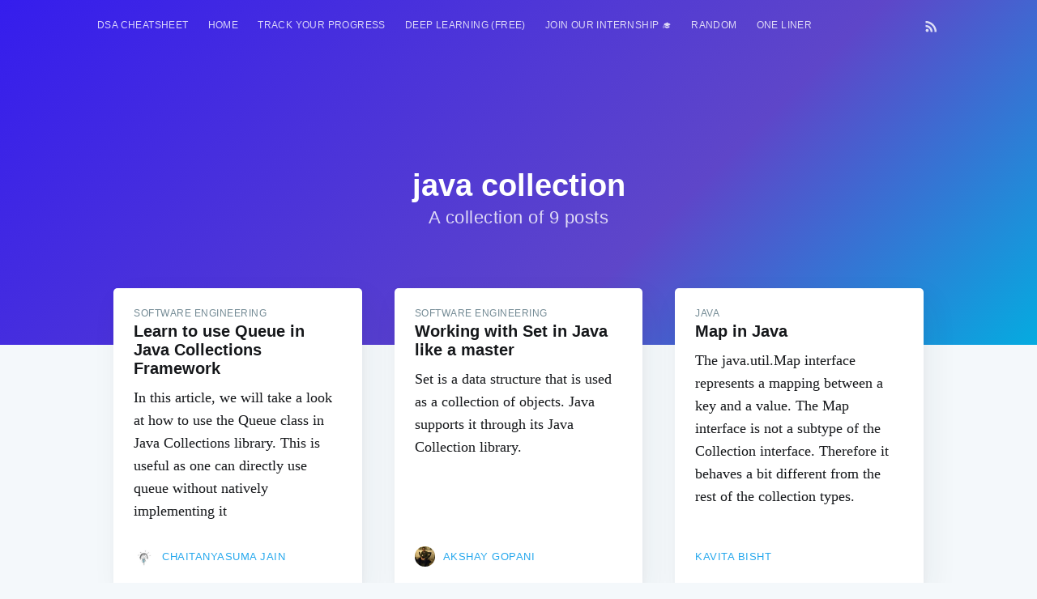

--- FILE ---
content_type: text/html; charset=utf-8
request_url: https://www.google.com/recaptcha/api2/aframe
body_size: 268
content:
<!DOCTYPE HTML><html><head><meta http-equiv="content-type" content="text/html; charset=UTF-8"></head><body><script nonce="QrKv9ajtQsEEp69jkIXyqQ">/** Anti-fraud and anti-abuse applications only. See google.com/recaptcha */ try{var clients={'sodar':'https://pagead2.googlesyndication.com/pagead/sodar?'};window.addEventListener("message",function(a){try{if(a.source===window.parent){var b=JSON.parse(a.data);var c=clients[b['id']];if(c){var d=document.createElement('img');d.src=c+b['params']+'&rc='+(localStorage.getItem("rc::a")?sessionStorage.getItem("rc::b"):"");window.document.body.appendChild(d);sessionStorage.setItem("rc::e",parseInt(sessionStorage.getItem("rc::e")||0)+1);localStorage.setItem("rc::h",'1769034760665');}}}catch(b){}});window.parent.postMessage("_grecaptcha_ready", "*");}catch(b){}</script></body></html>

--- FILE ---
content_type: text/css; charset=UTF-8
request_url: https://iq.opengenus.org/assets/built/screen.css?v=66f59d469f
body_size: 7124
content:
a,
abbr,
acronym,
address,
applet,
article,
aside,
audio,
big,
blockquote,
body,
canvas,
caption,
cite,
code,
dd,
del,
details,
dfn,
div,
dl,
dt,
em,
embed,
fieldset,
figcaption,
figure,
footer,
form,
h1,
h2,
h3,
h4,
h5,
h6,
header,
hgroup,
html,
iframe,
img,
ins,
kbd,
label,
legend,
li,
mark,
menu,
nav,
object,
ol,
output,
p,
pre,
q,
ruby,
s,
samp,
section,
small,
span,
strike,
strong,
sub,
summary,
sup,
table,
tbody,
td,
tfoot,
th,
thead,
time,
tr,
tt,
ul,
var,
video {
    margin: 0;
    padding: 0;
    border: 0;
    font: inherit;
    font-size: 100%;
    vertical-align: baseline;
}
body {
    line-height: 1;
}
ol,
ul {
    list-style: none;
}
blockquote,
q {
    quotes: none;
}
blockquote:after,
blockquote:before,
q:after,
q:before {
    content: "";
    content: none;
}
img {
    max-width: 100%;
}
html {
    box-sizing: border-box;
    font-family: sans-serif;
    -ms-text-size-adjust: 100%;
    -webkit-text-size-adjust: 100%;
}
*,
:after,
:before {
    box-sizing: inherit;
}
a {
    background-color: transparent;
}
a:active,
a:hover {
    outline: 0;
}
b,
strong {
    font-weight: 700;
}
dfn,
em,
i {
    font-style: italic;
}
h1 {
    margin: 0.67em 0;
    font-size: 2em;
}
small {
    font-size: 80%;
}
sub,
sup {
    position: relative;
    font-size: 75%;
    line-height: 0;
    vertical-align: baseline;
}
sup {
    top: -0.5em;
}
sub {
    bottom: -0.25em;
}
img {
    border: 0;
}
svg:not(:root) {
    overflow: hidden;
}
mark {
    background-color: #fdffb6;
}
code,
kbd,
pre,
samp {
    font-family: monospace, monospace;
    font-size: 1em;
}
button,
input,
optgroup,
select,
textarea {
    margin: 0;
    color: inherit;
    font: inherit;
}
button {
    overflow: visible;
    border: none;
}
button,
select {
    text-transform: none;
}
button,
html input[type="button"],
input[type="reset"],
input[type="submit"] {
    cursor: pointer;
    -webkit-appearance: button;
}
button[disabled],
html input[disabled] {
    cursor: default;
}
button::-moz-focus-inner,
input::-moz-focus-inner {
    padding: 0;
    border: 0;
}
input {
    line-height: normal;
}
input:focus {
    outline: 0;
}
input[type="checkbox"],
input[type="radio"] {
    box-sizing: border-box;
    padding: 0;
}
input[type="number"]::-webkit-inner-spin-button,
input[type="number"]::-webkit-outer-spin-button {
    height: auto;
}
input[type="search"] {
    box-sizing: content-box;
    -webkit-appearance: textfield;
}
input[type="search"]::-webkit-search-cancel-button,
input[type="search"]::-webkit-search-decoration {
    -webkit-appearance: none;
}
legend {
    padding: 0;
    border: 0;
}
textarea {
    overflow: auto;
}
table {
    border-spacing: 0;
    border-collapse: collapse;
}
td,
th {
    padding: 0;
}
html {
    overflow-y: scroll;
    font-size: 62.5%;
    -webkit-tap-highlight-color: transparent;
}
body,
html {
    overflow-x: hidden;
}
body {
    color: #3c484e;
    font-family: -apple-system, BlinkMacSystemFont, Segoe UI, Roboto, Oxygen, Ubuntu, Cantarell, Open Sans, Helvetica Neue, sans-serif;
    font-size: 1.8rem;
    line-height: 1.6em;
    font-weight: 400;
    font-style: normal;
    letter-spacing: 0;
    text-rendering: optimizeLegibility;
    background: #fff;
    -webkit-font-smoothing: antialiased;
    -moz-osx-font-smoothing: grayscale;
    -moz-font-feature-settings: liga on;
}
::-moz-selection {
    text-shadow: none;
    background: #cbeafb;
}
::selection {
    text-shadow: none;
    background: #cbeafb;
}
hr {
    position: relative;
    display: block;
    width: 100%;
    margin: 2.5em 0 3.5em;
    padding: 0;
    height: 1px;
    border: 0;
    border-top: 1px solid #e3e9ed;
}
audio,
canvas,
iframe,
img,
svg,
video {
    vertical-align: middle;
}
fieldset {
    margin: 0;
    padding: 0;
    border: 0;
}
textarea {
    resize: vertical;
}
blockquote,
dl,
ol,
p,
ul {
    margin: 0 0 1.5em;
}
ol,
ul {
    padding-left: 1.3em;
    padding-right: 1.5em;
}
ol ol,
ol ul,
ul ol,
ul ul {
    margin: 0.5em 0 1em;
}
ul {
    list-style: disc;
}
ol {
    list-style: decimal;
}
li {
    margin: 0.5em 0;
    padding-left: 0.3em;
    line-height: 1.6em;
}
dt {
    float: left;
    margin: 0 20px 0 0;
    width: 120px;
    color: #15171a;
    font-weight: 500;
    text-align: right;
}
dd {
    margin: 0 0 5px;
    text-align: left;
}
blockquote {
    margin: 1.5em 0;
    padding: 0 1.6em;
    border-left: 0.5em solid #e5eff5;
}
blockquote p {
    margin: 0.8em 0;
    font-size: 1.2em;
    font-weight: 300;
}
blockquote small {
    display: inline-block;
    margin: 0.8em 0 0.8em 1.5em;
    font-size: 0.9em;
    opacity: 0.8;
}
blockquote small:before {
    content: "\2014 \00A0";
}
blockquote cite {
    font-weight: 700;
}
blockquote cite a {
    font-weight: 400;
}
a {
    color: #26a8ed;
    text-decoration: none;
}
a:hover {
    text-decoration: underline;
}
h1,
h2,
h3,
h4,
h5,
h6 {
    margin-top: 0;
    line-height: 1.15;
    font-weight: 700;
    text-rendering: optimizeLegibility;
}
h1 {
    margin: 0 0 0.5em;
    font-size: 5rem;
    font-weight: 700;
}
@media (max-width: 500px) {
    h1 {
        font-size: 2.2rem;
    }
}
h2 {
    margin: 1.5em 0 0.5em;
    font-size: 2rem;
}
@media (max-width: 500px) {
    h2 {
        font-size: 1.8rem;
    }
}
h3 {
    margin: 1.5em 0 0.5em;
    font-size: 1.8rem;
    font-weight: 500;
}
@media (max-width: 500px) {
    h3 {
        font-size: 1.7rem;
    }
}
h4 {
    margin: 1.5em 0 0.5em;
    font-size: 1.6rem;
    font-weight: 500;
}
h5,
h6 {
    margin: 1.5em 0 0.5em;
    font-size: 1.4rem;
    font-weight: 500;
}
body {
    background: #f4f8fb;
}
.img {
    display: block;
    width: 100%;
    height: 100%;
    background-position: 50%;
    background-size: cover;
    border-radius: 100%;
}
.hidden {
    visibility: hidden;
    position: absolute;
    text-indent: -9999px;
}
.site-wrapper {
    display: -ms-flexbox;
    display: flex;
    -ms-flex-direction: column;
    flex-direction: column;
    min-height: 100vh;
}
.site-main {
    z-index: 100;
    -ms-flex-positive: 1;
    flex-grow: 1;
}
.outer {
    position: relative;
    padding: 0;
}
.inner {
    margin: 0 auto;
    max-width: 1040px;
    width: 90%;
}
@media (min-width: 900px) {
    .author-template .post-feed,
    .home-template .post-feed,
    .tag-template .post-feed {
        margin-top: -70px;
        padding-top: 0;
    }
    .home-template .site-nav {
        position: relative;
        top: 0;
    }
}
.site-header {
    position: relative;
    padding-top: 12px;
    padding-bottom: 12px;
    color: #fff;
    background: #351ded no-repeat 50%;
    background-size: cover;
    background: #351ded;
    background: -moz-linear-gradient(-45deg, #351ded 0, #5e46c9 64%, #05abe0 100%);
    background: -webkit-linear-gradient(-45deg, #351ded 0, #5e46c9 64%, #05abe0 100%);
    background: linear-gradient(135deg, #351ded 0, #5e46c9 64%, #05abe0 100%);
}
.site-header:before {
    bottom: 0;
    background: rgba(0, 0, 0, 0.18);
}
.site-header:after,
.site-header:before {
    content: "";
    position: absolute;
    top: 0;
    right: 0;
    left: 0;
    z-index: 10;
    display: block;
}
.site-header:after {
    bottom: auto;
    height: 80px;
    background: linear-gradient(rgba(0, 0, 0, 0.1), transparent);
}
.site-header.no-cover:after,
.site-header.no-cover:before {
    display: none;
}
.site-header-content {
    display: -ms-flexbox;
    display: flex;
    -ms-flex-direction: column;
    flex-direction: column;
    -ms-flex-pack: center;
    justify-content: center;
    -ms-flex-align: center;
    align-items: center;
    padding: 10vw 4vw;
    min-height: 200px;
    max-height: 450px;
    text-align: center;
}
.site-title {
    z-index: 10;
    margin: 0;
    padding: 0;
    font-size: 3.8rem;
    font-weight: 700;
}
.site-logo {
    max-height: 45px;
}
.site-description {
    z-index: 10;
    margin: 0;
    padding: 5px 0;
    font-size: 2.2rem;
    font-weight: 300;
    letter-spacing: 0.5px;
    opacity: 0.8;
}
@media (max-width: 500px) {
    .site-title {
        font-size: 3rem;
    }
    .site-description {
        font-size: 1.8rem;
    }
}
.site-nav {
    position: relative;
    z-index: 300;
    -ms-flex-pack: justify;
    justify-content: space-between;
    -ms-flex-align: start;
    align-items: flex-start;
    height: 40px;
    font-size: 1.2rem;
}
.site-nav,
.site-nav-left {
    display: -ms-flexbox;
    display: flex;
    overflow-y: hidden;
}
.site-nav-left {
    -ms-flex-align: center;
    align-items: center;
    overflow-x: auto;
    -webkit-overflow-scrolling: touch;
    margin-right: 10px;
    padding-bottom: 80px;
    letter-spacing: 0.4px;
    white-space: nowrap;
    -ms-overflow-scrolling: touch;
}
.site-nav-logo {
    -ms-flex-negative: 0;
    flex-shrink: 0;
    display: block;
    margin-right: 24px;
    padding: 11px 0;
    color: #fff;
    font-size: 1.7rem;
    line-height: 1em;
    font-weight: 700;
    letter-spacing: -0.5px;
}
.site-nav-logo:hover {
    text-decoration: none;
}
.site-nav-logo img {
    display: block;
    width: auto;
    height: 21px;
}
.nav {
    display: -ms-flexbox;
    display: flex;
    margin: 0 0 0 -12px;
    padding: 0;
    list-style: none;
}
.nav li {
    padding: 0;
    text-transform: uppercase;
}
.nav li,
.nav li a {
    display: block;
    margin: 0;
}
.nav li a {
    padding: 10px 12px;
    color: #fff;
    opacity: 0.8;
}
.nav li a:hover {
    text-decoration: none;
    opacity: 1;
}
.site-nav-right {
    height: 40px;
}
.site-nav-right,
.social-links {
    -ms-flex-negative: 0;
    flex-shrink: 0;
    display: -ms-flexbox;
    display: flex;
    -ms-flex-align: center;
    align-items: center;
}
.social-links a:last-of-type {
    padding-right: 20px;
}
.social-link {
    display: -ms-flexbox;
    display: flex;
    -ms-flex-pack: center;
    justify-content: center;
    -ms-flex-align: center;
    align-items: center;
    margin: 0;
    padding: 10px;
    color: #fff;
    opacity: 0.8;
}
.social-link:hover {
    opacity: 1;
}
.social-link svg {
    height: 1.8rem;
    fill: #fff;
}
.social-link-fb svg {
    height: 1.5rem;
}
.social-link-wb svg {
    height: 1.6rem;
}
.social-link-wb svg path {
    stroke: #fff;
}
.social-link-rss svg {
    height: 1.9rem;
}
.subscribe-button {
    display: block;
    padding: 4px 10px;
    border: 1px solid #fff;
    color: #fff;
    font-size: 1.2rem;
    line-height: 1em;
    border-radius: 10px;
    opacity: 0.8;
}
.subscribe-button:hover {
    text-decoration: none;
    opacity: 1;
}
.rss-button {
    opacity: 0.8;
}
.rss-button:hover {
    opacity: 1;
}
.rss-button svg {
    margin-bottom: 1px;
    height: 2.1rem;
    fill: #fff;
}
@media (max-width: 700px) {
    .site-header {
        padding-right: 0;
        padding-left: 0;
    }
    .site-nav-left {
        margin-right: 0;
        padding-left: 4vw;
    }
    .site-nav-right {
        display: none;
    }
}
.post-feed {
    position: relative;
    -ms-flex-wrap: wrap;
    flex-wrap: wrap;
    padding: 40px 0 0;
}
.post-card,
.post-feed {
    display: -ms-flexbox;
    display: flex;
}
.post-card {
    -ms-flex: 1 1 300px;
    flex: 1 1 300px;
    -ms-flex-direction: column;
    flex-direction: column;
    overflow: hidden;
    margin: 0 20px 40px;
    min-height: 300px;
    background: #fff 50%;
    background-size: cover;
    border-radius: 5px;
    box-shadow: 8px 14px 38px rgba(39, 44, 49, 0.06), 1px 3px 8px rgba(39, 44, 49, 0.03);
    transition: all 0.5s ease;
}
.post-card:hover {
    box-shadow: 0 0 1px rgba(39, 44, 49, 0.1), 0 3px 16px rgba(39, 44, 49, 0.07);
    transition: all 0.3s ease;
    transform: translate3D(0, -1px, 0);
}
.post-card-image-link {
    position: relative;
    display: block;
    overflow: hidden;
    border-radius: 5px 5px 0 0;
}
.post-card-image {
    width: auto;
    height: 200px;
    background: #c5d2d9 no-repeat 50%;
    background-size: cover;
}
.post-card-content-link {
    position: relative;
    display: block;
    padding: 25px 25px 0;
    color: #15171a;
}
.post-card-content-link:hover {
    text-decoration: none;
}
.post-card-tags {
    display: block;
    margin-bottom: 4px;
    color: #738a94;
    font-size: 1.2rem;
    line-height: 1.15em;
    font-weight: 500;
    letter-spacing: 0.5px;
    text-transform: uppercase;
}
.post-card-title {
    margin-top: 0;
}
.post-card-content {
    -ms-flex-positive: 1;
    flex-grow: 1;
    display: -ms-flexbox;
    display: flex;
    -ms-flex-direction: column;
    flex-direction: column;
    -ms-flex-pack: justify;
    justify-content: space-between;
}
.post-card-excerpt {
    font-family: Georgia, serif;
}
.post-card-meta {
    padding: 0 25px 25px;
}
.author-profile-image {
    margin-right: 5px;
    width: 25px;
    height: 25px;
    border-radius: 100%;
    object-fit: cover;
}
.post-card-author {
    font-size: 1.3rem;
    font-weight: 500;
    letter-spacing: 0.5px;
    text-transform: uppercase;
}
@media (min-width: 795px) {
    .home-template .post-feed .post-card:nth-child(6n + 1):not(.no-image) {
        -ms-flex: 1 1 100%;
        flex: 1 1 100%;
        -ms-flex-direction: row;
        flex-direction: row;
    }
    .home-template .post-feed .post-card:nth-child(6n + 1):not(.no-image) .post-card-image-link {
        position: relative;
        -ms-flex: 1 1 auto;
        flex: 1 1 auto;
        border-radius: 5px 0 0 5px;
    }
    .home-template .post-feed .post-card:nth-child(6n + 1):not(.no-image) .post-card-image {
        position: absolute;
        width: 100%;
        height: 100%;
    }
    .home-template .post-feed .post-card:nth-child(6n + 1):not(.no-image) .post-card-content {
        -ms-flex: 0 1 357px;
        flex: 0 1 357px;
    }
    .home-template .post-feed .post-card:nth-child(6n + 1):not(.no-image) h2 {
        font-size: 2.6rem;
    }
    .home-template .post-feed .post-card:nth-child(6n + 1):not(.no-image) p {
        font-size: 1.8rem;
        line-height: 1.55em;
    }
    .home-template .post-feed .post-card:nth-child(6n + 1):not(.no-image) .post-card-content-link {
        padding: 30px 40px 0;
    }
    .home-template .post-feed .post-card:nth-child(6n + 1):not(.no-image) .post-card-meta {
        padding: 0 40px 30px;
    }
}
.home-template .site-header:after {
    display: none;
}
@media (max-width: 650px) {
    .post-feed {
        padding-top: 5vw;
    }
    .post-card {
        margin: 0 20px 5vw;
    }
}
.page-template .site-main,
.post-template .site-main {
    padding-bottom: 4vw;
    background: #fff;
}
.post-full {
    position: relative;
    z-index: 50;
}
.post-full-header {
    margin: 0 auto;
    padding: 2vw 3vw 3vw;
    max-width: 1040px;
    text-align: center;
}
@media (max-width: 1170px) {
    .post-full-header {
        display: flex;
        flex-direction: column;
        align-items: center;
        justify-content: center;
        width: 80%;
        margin-left: 3vw;
    }
}
@media (max-width: 800px) {
    .post-full-header {
        padding: 2vw 2vw 10vw;
        width: 95%;
        display: flex;
        flex-direction: column;
        align-items: center;
        justify-content: center;
        margin-left: 2vw;
    }
}
@media (max-width: 600px) {
    .post-full-header {
        width: 100%;
        display: flex;
        flex-direction: column;
        align-items: center;
        justify-content: center;
        padding: 2vw 3vw 10vw;
        margin-left: 0vw;
    }
}
.post-full-meta {
    display: -ms-flexbox;
    display: flex;
    -ms-flex-pack: center;
    justify-content: center;
    -ms-flex-align: center;
    align-items: center;
    color: #738a94;
    font-size: 1.4rem;
    font-weight: 600;
    text-transform: uppercase;
}
.post-full-meta-date {
    color: #3eb0ef;
}
.post-full-title {
    margin: 0;
    color: #090a0b;
}
.date-divider {
    display: inline-block;
    margin: 0 6px 1px;
}
.post-content {
    width: 100%;
}
.post-full-content {
    position: relative;
    margin: 0 auto;
    padding: 20px 10px 0;
    min-height: 230px;
    font-family: Arial;
    font-size: 1.8rem;
    line-height: 1.6em;
    background: #fff;
    width: 90%;
}
@media (max-width: 1170px) {
    .post-content {
        width: 92%;
    }
    .post-full-content {
        width: 100%;
        margin-left: 2vw;
        margin-right: 2vw;
        padding: 20px 20px 0;
    }
}
@media (max-width: 800px) {
    .post-content {
        width: 85%;
    }
    .post-full-content {
        width: 95%;
        padding: 20px 20px 0;
        margin-left: 1.5vw;
        margin-right: 1.5vw;
        font-size: 1.4rem;
    }
}
@media (max-width: 600px) {
    .post-content {
        width: 100%;
    }
    .post-full-content {
        width: 100%;
        margin-left: 1vw;
        margin-right: 1vw;
    }
}
.post-full-content:before {
    left: -5px;
    transform: rotate(-5deg);
}
.post-full-content:after,
.post-full-content:before {
    content: "";
    position: absolute;
    top: 15px;
    z-index: -1;
    display: block;
    width: 20px;
    height: 200px;
    background: rgba(39, 44, 49, 0.15);
    filter: blur(5px);
}
.post-full-content:after {
    right: -5px;
    transform: rotate(5deg);
}
.no-image .post-full-content {
    padding-top: 0;
}
.no-image .post-full-content:after,
.no-image .post-full-content:before {
    display: none;
}
.kg-card-markdown {
    display: -ms-flexbox;
    display: flex;
    -ms-flex-direction: column;
    flex-direction: column;
    -ms-flex-align: center;
    align-items: center;
    max-width: 920px;
}
.footnotes,
.post-full-comments,
.post-full-content blockquote,
.post-full-content dl,
.post-full-content h1,
.post-full-content h2,
.post-full-content h3,
.post-full-content h4,
.post-full-content h5,
.post-full-content h6,
.post-full-content ol,
.post-full-content p,
.post-full-content pre,
.post-full-content ul {
    min-width: 100%;
}
.post-full-content li {
    word-break: break-word;
}
.post-full-content li p {
    margin: 0;
}
.post-template .kg-card-markdown > p:first-child {
    font-size: 1.25em;
    line-height: 1.5em;
}
.post-full-content a {
    color: #000;
    box-shadow: inset 0 -1px 0 #3eb0ef;
}
.post-full-content a:hover {
    color: #3eb0ef;
    text-decoration: none;
}
.post-full-content em,
.post-full-content strong {
    color: #090a0b;
}
.post-full-content small {
    display: inline-block;
    line-height: 1.6em;
}
.post-full-content li:first-child {
    margin-top: 0;
}
.post-full-content img,
.post-full-content video {
    max-width: 700px;
    width: 100%;
}
.post-full-content img {
    object-fit: contain;
    display: block;
    margin: auto;
}
@media (max-width: 1040px) {
    .post-full-content img,
    .post-full-content video {
        width: 100%;
    }
    .post-full-content img {
        object-fit: contain;
    }
}
.post-full-content img[src$="#full"] {
    max-width: none;
    width: 100vw;
}
.post-full-content img + br + small {
    display: block;
    margin-top: -3em;
    margin-bottom: 1.5em;
}
.post-full-content iframe {
    margin: 0 auto;
}
.post-full-content blockquote {
    margin: 0 0 1.5em;
    padding: 0 1.5em;
    border-left: 3px solid #3eb0ef;
}
.post-full-content blockquote p {
    margin: 0 0 1em;
    color: inherit;
    font-size: inherit;
    line-height: inherit;
    font-style: italic;
}
.post-full-content blockquote p:last-child {
    margin-bottom: 0;
}
.post-full-content code {
    padding: 0 5px 2px;
    font-size: 0.8em;
    line-height: 1em;
    font-weight: 400 !important;
    background: #e5eff5;
    border-radius: 3px;
}
.post-full-content pre {
    overflow-x: auto;
    margin: 1.5em 0 3em;
    padding: 20px;
    max-width: 100%;
    border: 1px solid #000;
    color: #e5eff5;
    font-size: 1.4rem;
    line-height: 1.5em;
    background: #0e0f11;
    border-radius: 5px;
}
.post-full-content pre code {
    padding: 0;
    font-size: inherit;
    line-height: inherit;
    background: 0 0;
}
.post-full-content pre code * {
    color: inherit;
}
.post-full-content .fluid-width-video-wrapper {
    margin: 1.5em 0 3em;
}
.post-full-content hr {
    margin: 4vw 0;
}
.post-full-content hr:after {
    content: "";
    position: absolute;
    top: -15px;
    left: 50%;
    display: block;
    margin-left: -10px;
    width: 1px;
    height: 30px;
    background: #e3e9ed;
    box-shadow: 0 0 0 5px #fff;
    transform: rotate(45deg);
}
.post-full-content h1,
.post-full-content h2,
.post-full-content h3,
.post-full-content h4,
.post-full-content h5,
.post-full-content h6 {
    color: #090a0b;
    font-family: -apple-system, BlinkMacSystemFont, Segoe UI, Roboto, Oxygen, Ubuntu, Cantarell, Open Sans, Helvetica Neue, sans-serif;
}
.post-full-content h1 {
    margin: 0.5em 0 0.2em;
    font-size: 4.6rem;
    font-weight: 700;
}
@media (max-width: 500px) {
    .post-full-content h1 {
        font-size: 2.8rem;
    }
}
.post-full-content h2 {
    margin: 0.5em 0 0.2em;
    font-size: 3.6rem;
    font-weight: 700;
}
@media (max-width: 500px) {
    .post-full-content h2 {
        font-size: 2.6rem;
    }
}
.post-full-content h3 {
    margin: 0.5em 0 0.2em;
    font-size: 2.8rem;
    font-weight: 700;
}
@media (max-width: 500px) {
    .post-full-content h3 {
        font-size: 2.2rem;
    }
}
.post-full-content h4 {
    margin: 0.5em 0 0.2em;
    font-size: 2.8rem;
    font-weight: 700;
}
@media (max-width: 500px) {
    .post-full-content h4 {
        font-size: 2.2rem;
    }
}
.post-full-content h5 {
    display: block;
    margin: 0.5em 0;
    padding: 1em 0 1.5em;
    border: 0;
    color: #3eb0ef;
    font-family: Georgia, serif;
    font-size: 3.2rem;
    line-height: 1.35em;
    text-align: center;
}
@media (min-width: 1180px) {
    .post-full-content h5 {
        max-width: 1060px;
        width: 100vw;
    }
}
@media (max-width: 500px) {
    .post-full-content h5 {
        padding: 0 0 0.5em;
        font-size: 2.2rem;
    }
}
.post-full-content h6 {
    margin: 0.5em 0 0.2em;
    font-size: 2.3rem;
    font-weight: 700;
}
@media (max-width: 500px) {
    .post-full-content h6 {
        font-size: 2rem;
    }
}
.footnotes-sep {
    margin-bottom: 30px;
}
.footnotes {
    font-size: 1.5rem;
}
.footnotes p {
    margin: 0;
}
.footnote-backref {
    color: #3eb0ef !important;
    font-size: 1.2rem;
    font-weight: 700;
    text-decoration: none !important;
    box-shadow: none !important;
}
@media (max-width: 500px) {
    .post-full-meta {
        font-size: 1.2rem;
        line-height: 1.3em;
    }
    .post-full-title {
        font-size: 2.9rem;
    }
    .post-full-image {
        margin-bottom: 4vw;
        height: 350px;
    }
    .post-full-content {
        padding: 0;
    }
    .post-full-content:after,
    .post-full-content:before {
        display: none;
    }
}
.post-full-content table {
    display: inline-block;
    overflow-x: auto;
    margin: 0.5em 0 2.5em;
    max-width: 100%;
    width: auto;
    border-spacing: 0;
    border-collapse: collapse;
    font-family: -apple-system, BlinkMacSystemFont, Segoe UI, Roboto, Oxygen, Ubuntu, Cantarell, Open Sans, Helvetica Neue, sans-serif;
    font-size: 1.6rem;
    white-space: nowrap;
    vertical-align: top;
    -webkit-overflow-scrolling: touch;
    background: radial-gradient(ellipse at left, rgba(0, 0, 0, 0.2) 0, transparent 75%) 0, radial-gradient(ellipse at right, rgba(0, 0, 0, 0.2) 0, transparent 75%) 100%;
    background-attachment: scroll, scroll;
    background-size: 10px 100%, 10px 100%;
    background-repeat: no-repeat;
}
.post-full-content table td:first-child {
    background-image: linear-gradient(90deg, #fff 50%, hsla(0, 0%, 100%, 0));
    background-size: 20px 100%;
    background-repeat: no-repeat;
}
.post-full-content table td:last-child {
    background-image: linear-gradient(270deg, #fff 50%, hsla(0, 0%, 100%, 0));
    background-position: 100% 0;
    background-size: 20px 100%;
    background-repeat: no-repeat;
}
.post-full-content table th {
    color: #15171a;
    font-size: 1.2rem;
    font-weight: 700;
    letter-spacing: 0.2px;
    text-align: left;
    text-transform: uppercase;
    background-color: #f4f8fb;
}
.post-full-content table td,
.post-full-content table th {
    padding: 6px 12px;
    border: 1px solid #e3ecf3;
}
.subscribe-form {
    margin: 1.5em 0;
    padding: 6.5vw 7vw 7vw;
    border: 1px solid #edf4f8;
    text-align: center;
    background: #f4f8fb;
    border-radius: 7px;
}
.subscribe-form-title {
    margin: 0 0 3px;
    padding: 0;
    color: #15171a;
    font-size: 3.5rem;
    line-height: 1;
    font-weight: 700;
}
.subscribe-form p {
    margin-bottom: 1em;
    color: #738a94;
    font-size: 2.2rem;
    line-height: 1.55em;
    letter-spacing: 0.2px;
}
.subscribe-form form {
    display: -ms-flexbox;
    display: flex;
    -ms-flex-pack: center;
    justify-content: center;
    -ms-flex-align: center;
    align-items: center;
    margin: 0 auto;
    max-width: 420px;
}
.subscribe-form .form-group {
    -ms-flex-positive: 1;
    flex-grow: 1;
}
.subscribe-email {
    display: block;
    padding: 10px;
    width: 100%;
    border: 1px solid #dae2e7;
    color: #738a94;
    font-size: 1.8rem;
    line-height: 1em;
    font-weight: 400;
    -webkit-user-select: text;
    -moz-user-select: text;
    -ms-user-select: text;
    user-select: text;
    border-radius: 5px;
    transition: border-color 0.15s linear;
    -webkit-appearance: none;
}
.subscribe-form button {
    display: inline-block;
    margin: 0 0 0 10px;
    padding: 0 20px;
    height: 41px;
    outline: 0;
    color: #fff;
    font-size: 1.5rem;
    line-height: 37px;
    font-weight: 400;
    text-align: center;
    text-shadow: 0 -1px 0 rgba(0, 0, 0, 0.1);
    background: linear-gradient(#4fb7f0, #29a0e0 60%, #29a0e0 90%, #36a6e2);
    border-radius: 5px;
    box-shadow: inset 0 0 0 1px rgba(0, 0, 0, 0.14);
    -webkit-font-smoothing: subpixel-antialiased;
}
.subscribe-form button:active,
.subscribe-form button:focus {
    background: #209cdf;
}
@media (max-width: 650px) {
    .subscribe-form-title {
        font-size: 2.4rem;
    }
    .subscribe-form p {
        font-size: 1.6rem;
    }
}
@media (max-width: 500px) {
    .subscribe-form form {
        -ms-flex-direction: column;
        flex-direction: column;
    }
    .subscribe-form .form-group {
        width: 100%;
    }
    .subscribe-form button {
        margin: 10px 0 0;
        width: 100%;
    }
}
.post-full-footer {
    -ms-flex-pack: justify;
    justify-content: space-between;
    margin: 0 auto;
    padding: 3vw 0 6vw;
    max-width: 840px;
}
.author-card,
.post-full-footer {
    display: -ms-flexbox;
    display: flex;
    -ms-flex-align: center;
    align-items: center;
}
.author-card .author-profile-image {
    margin-right: 15px;
    width: 60px;
    height: 60px;
}
.author-card-name {
    margin: 0 0 2px;
    padding: 0;
    font-size: 2rem;
}
.author-card-name a {
    color: #15171a;
    font-weight: 700;
}
.author-card-name a:hover {
    text-decoration: none;
}
.author-card-content p {
    margin: 0;
    color: #738a94;
    line-height: 1.3em;
}
.post-full-footer-right {
    -ms-flex-negative: 0;
    flex-shrink: 0;
    margin-left: 20px;
}
.author-card-button {
    display: block;
    padding: 9px 16px;
    border: 1px solid #aebbc1;
    color: #738a94;
    font-size: 1.2rem;
    line-height: 1;
    font-weight: 500;
    border-radius: 20px;
    transition: all 0.2s ease;
}
.author-card-button:hover {
    border-color: #3eb0ef;
    color: #3eb0ef;
    text-decoration: none;
}
.post-full-comments {
    margin: 0 auto;
    max-width: 840px;
}
.read-next-feed {
    -ms-flex-wrap: wrap;
    flex-wrap: wrap;
    margin: 0 -20px;
    padding: 40px 0 0;
}
.read-next-card,
.read-next-feed {
    display: -ms-flexbox;
    display: flex;
}
.read-next-card {
    position: relative;
    -ms-flex: 1 1 300px;
    flex: 1 1 300px;
    -ms-flex-direction: column;
    flex-direction: column;
    overflow: hidden;
    margin: 0 20px 40px;
    padding: 25px;
    color: #fff;
    background: #15171a 50%;
    background-size: cover;
    border-radius: 5px;
    box-shadow: 8px 14px 38px rgba(39, 44, 49, 0.06), 1px 3px 8px rgba(39, 44, 49, 0.03);
}
.read-next-card:before {
    content: "";
    position: absolute;
    top: 0;
    right: 0;
    bottom: 0;
    left: 0;
    display: block;
    background: linear-gradient(135deg, rgba(0, 40, 60, 0.8), rgba(0, 20, 40, 0.7));
    border-radius: 5px;
    -webkit-backdrop-filter: blur(2px);
    backdrop-filter: blur(2px);
}
.read-next-card-header {
    position: relative;
    z-index: 50;
    padding-top: 20px;
    text-align: center;
}
.read-next-card-header-sitetitle {
    display: block;
    font-size: 1.3rem;
    line-height: 1.3em;
    opacity: 0.8;
}
.read-next-card-header-title {
    margin: 0;
    padding: 0 20px;
    color: #fff;
    font-size: 3rem;
    line-height: 1.2em;
    letter-spacing: 1px;
}
.read-next-card-header-title a {
    color: #fff;
    font-weight: 300;
    text-decoration: none;
}
.read-next-card-header-title a:hover {
    text-decoration: none;
}
.read-next-divider {
    position: relative;
    display: -ms-flexbox;
    display: flex;
    -ms-flex-pack: center;
    justify-content: center;
    height: 80px;
}
.read-next-divider svg {
    width: 40px;
    fill: transparent;
    stroke: #fff;
    stroke-width: 0.5px;
    stroke-opacity: 0.65;
}
.read-next-card-content {
    position: relative;
    z-index: 50;
    -ms-flex-positive: 1;
    flex-grow: 1;
    display: -ms-flexbox;
    display: flex;
    font-size: 1.7rem;
}
.read-next-card-content ul {
    display: -ms-flexbox;
    display: flex;
    -ms-flex-direction: column;
    flex-direction: column;
    margin: 0 auto;
    padding: 0;
    text-align: center;
    list-style: none;
}
.read-next-card-content li {
    margin: 0;
    padding: 0;
    font-size: 1.6rem;
    line-height: 1.25em;
    font-weight: 200;
    letter-spacing: -0.5px;
}
.read-next-card-content li a {
    display: block;
    padding: 20px 0;
    border-bottom: 1px solid hsla(0, 0%, 100%, 0.3);
    color: #fff;
    font-weight: 500;
    vertical-align: top;
    transition: opacity 0.3s ease;
}
.read-next-card-content li:first-of-type a {
    padding-top: 10px;
}
.read-next-card-content li a:hover {
    opacity: 1;
}
.read-next-card-footer {
    position: relative;
    margin: 15px 0 3px;
    text-align: center;
}
.read-next-card-footer a {
    color: #fff;
}
.floating-header {
    visibility: hidden;
    position: fixed;
    top: 0;
    right: 0;
    left: 0;
    z-index: 1000;
    display: -ms-flexbox;
    display: flex;
    -ms-flex-align: center;
    align-items: center;
    height: 60px;
    border-bottom: 1px solid rgba(0, 0, 0, 0.06);
    background: hsla(0, 0%, 100%, 0.95);
    transition: all 0.5s cubic-bezier(0.19, 1, 0.22, 1);
    transform: translate3d(0, -120%, 0);
}
.floating-active {
    visibility: visible;
    transition: all 0.5s cubic-bezier(0.22, 1, 0.27, 1);
    transform: translateZ(0);
}
.floating-header-logo {
    overflow: hidden;
    margin: 0 0 0 20px;
    font-size: 1.6rem;
    line-height: 1em;
    letter-spacing: -1px;
    text-overflow: ellipsis;
    white-space: nowrap;
}
.floating-header-logo a {
    display: -ms-flexbox;
    display: flex;
    -ms-flex-align: center;
    align-items: center;
    color: #15171a;
    line-height: 1.1em;
    font-weight: 700;
}
.floating-header-logo a:hover {
    text-decoration: none;
}
.floating-header-logo img {
    margin: 0 10px 0 0;
    max-height: 20px;
}
.floating-header-divider {
    margin: 0 5px;
    line-height: 1em;
}
.floating-header-title {
    -ms-flex: 1;
    flex: 1;
    overflow: hidden;
    margin: 0;
    color: #2e2e2e;
    font-size: 1.6rem;
    line-height: 1.3em;
    font-weight: 700;
    text-overflow: ellipsis;
    white-space: nowrap;
}
.floating-header-share {
    -ms-flex-pack: end;
    justify-content: flex-end;
    padding-left: 2%;
    font-size: 1.3rem;
    line-height: 1;
}
.floating-header-share,
.floating-header-share a {
    display: -ms-flexbox;
    display: flex;
    -ms-flex-align: center;
    align-items: center;
}
.floating-header-share a {
    -ms-flex-pack: center;
    justify-content: center;
}
.floating-header-share svg {
    width: auto;
    height: 16px;
    fill: #fff;
}
.floating-header-share-label {
    -ms-flex-negative: 0;
    flex-shrink: 0;
    display: -ms-flexbox;
    display: flex;
    -ms-flex-align: center;
    align-items: center;
    margin-right: 10px;
    color: rgba(0, 0, 0, 0.7);
    font-weight: 500;
}
.floating-header-share-label svg {
    margin: 0 5px 0 10px;
    width: 18px;
    height: 18px;
    stroke: rgba(0, 0, 0, 0.7);
    transform: rotate(90deg);
}
.floating-header-share-fb,
.floating-header-share-tw {
    display: block;
    -ms-flex-align: center;
    -ms-grid-row-align: center;
    align-items: center;
    width: 60px;
    height: 60px;
    color: #fff;
    line-height: 48px;
    text-align: center;
    transition: all 0.5s cubic-bezier(0.19, 1, 0.22, 1);
}
.floating-header-share-tw {
    background: #33b1ff;
}
.floating-header-share-fb {
    background: #005e99;
}
.progress {
    position: absolute;
    right: 0;
    bottom: -1px;
    left: 0;
    width: 100%;
    height: 2px;
    border: none;
    color: #3eb0ef;
    background: 0 0;
    -webkit-appearance: none;
    -moz-appearance: none;
    appearance: none;
}
.progress::-webkit-progress-bar {
    background-color: transparent;
}
.progress::-webkit-progress-value {
    background-color: #3eb0ef;
}
.progress::-moz-progress-bar {
    background-color: #3eb0ef;
}
.progress-container {
    position: absolute;
    top: 0;
    left: 0;
    display: block;
    width: 100%;
    height: 2px;
    background-color: transparent;
}
.progress-bar {
    display: block;
    width: 50%;
    height: inherit;
    background-color: #3eb0ef;
}
@media (max-width: 900px) {
    .floating-header {
        height: 40px;
    }
    .floating-header-logo,
    .floating-header-title {
        font-size: 1.5rem;
    }
    .floating-header-share-fb,
    .floating-header-share-tw {
        width: 40px;
        height: 40px;
        line-height: 38px;
    }
}
@media (max-width: 800px) {
    .floating-header-logo {
        margin-left: 10px;
    }
    .floating-header-logo a {
        color: #2e2e2e;
    }
    .floating-header-divider,
    .floating-header-title {
        visibility: hidden;
    }
}
@media (max-width: 450px) {
    .floating-header-share-label {
        display: none;
    }
}
.site-header-content .author-profile-image {
    z-index: 10;
    -ms-flex-negative: 0;
    flex-shrink: 0;
    margin: 0 0 20px;
    width: 100px;
    height: 100px;
    box-shadow: 0 0 0 6px hsla(0, 0%, 100%, 0.1);
}
.site-header-content .author-bio {
    z-index: 10;
    -ms-flex-negative: 0;
    flex-shrink: 0;
    margin: 5px 0 10px;
    max-width: 600px;
    font-size: 2rem;
    line-height: 1.3em;
    font-weight: 300;
    letter-spacing: 0.5px;
    opacity: 0.8;
}
.site-header-content .author-meta {
    z-index: 10;
    -ms-flex-negative: 0;
    flex-shrink: 0;
    display: -ms-flexbox;
    display: flex;
    -ms-flex-pack: center;
    justify-content: center;
    -ms-flex-align: center;
    align-items: center;
    margin: 0 0 10px;
    font-family: Georgia, serif;
    font-style: italic;
}
.site-header-content .author-location svg {
    height: 1.9rem;
    stroke: #fff;
}
.site-header-content .bull {
    display: inline-block;
    margin: 0 12px;
    opacity: 0.5;
}
.site-header-content .social-link:first-of-type {
    padding-left: 4px;
}
@media (max-width: 500px) {
    .site-header-content .author-bio {
        font-size: 1.8rem;
        line-height: 1.15em;
        letter-spacing: 0;
    }
    .author-location,
    .author-stats {
        display: none;
    }
}
.error-template .site-main {
    padding: 7vw 4vw;
}
.site-nav-center {
    display: -ms-flexbox;
    display: flex;
    -ms-flex-pack: center;
    justify-content: center;
    -ms-flex-align: center;
    align-items: center;
    text-align: center;
}
.site-nav-center .site-nav-logo {
    margin-right: 0;
}
.error-message {
    text-align: center;
}
.error-code {
    margin: 0;
    font-size: 12vw;
    line-height: 1em;
    letter-spacing: -5px;
    opacity: 0.3;
}
.error-description {
    margin: 0;
    color: #738a94;
    font-size: 3rem;
    line-height: 1.3em;
    font-weight: 400;
}
@media (max-width: 800px) {
    .error-description {
        margin: 5px 0 0;
        font-size: 1.8rem;
    }
}
.error-link {
    display: inline-block;
    margin-top: 5px;
}
.error-template .post-feed {
    padding-top: 0;
}
.subscribe-overlay {
    position: fixed;
    top: 0;
    right: 0;
    bottom: 0;
    left: 0;
    z-index: 9000;
    display: -ms-flexbox;
    display: flex;
    -ms-flex-pack: center;
    justify-content: center;
    -ms-flex-align: center;
    align-items: center;
    background: rgba(0, 25, 40, 0.97);
    opacity: 0;
    transition: opacity 0.2s ease-in;
    pointer-events: none;
    -webkit-backdrop-filter: blur(3px);
    backdrop-filter: blur(3px);
}
.subscribe-overlay:target {
    opacity: 1;
    pointer-events: auto;
}
.subscribe-overlay-content {
    position: relative;
    z-index: 9999;
    margin: 0 0 5vw;
    padding: 4vw;
    color: #fff;
    text-align: center;
}
.subscribe-overlay-logo {
    position: fixed;
    top: 23px;
    left: 30px;
    height: 30px;
}
.subscribe-overlay-title {
    display: inline-block;
    margin: 0 0 10px;
    font-size: 6rem;
    line-height: 1.15em;
}
.subscribe-overlay-description {
    margin: 0 auto 50px;
    max-width: 650px;
    font-family: Georgia, serif;
    font-size: 3rem;
    line-height: 1.3em;
    font-weight: 300;
    opacity: 0.8;
}
.subscribe-overlay form {
    display: -ms-flexbox;
    display: flex;
    -ms-flex-pack: center;
    justify-content: center;
    -ms-flex-align: center;
    align-items: center;
    margin: 0 auto;
    max-width: 500px;
}
.subscribe-overlay .form-group {
    -ms-flex-positive: 1;
    flex-grow: 1;
}
.subscribe-overlay .subscribe-email {
    display: block;
    padding: 14px 20px;
    width: 100%;
    border: none;
    color: #738a94;
    font-size: 2rem;
    line-height: 1em;
    font-weight: 400;
    letter-spacing: 0.5px;
    -webkit-user-select: text;
    -moz-user-select: text;
    -ms-user-select: text;
    user-select: text;
    border-radius: 8px;
    transition: border-color 0.15s linear;
    -webkit-appearance: none;
}
.subscribe-email:focus {
    outline: 0;
    border-color: #becdd5;
}
.subscribe-overlay button {
    display: inline-block;
    margin: 0 0 0 15px;
    padding: 0 25px;
    height: 52px;
    outline: 0;
    color: #fff;
    font-size: 1.7rem;
    line-height: 37px;
    font-weight: 400;
    text-align: center;
    text-shadow: 0 -1px 0 rgba(0, 0, 0, 0.1);
    background: linear-gradient(#4fb7f0, #29a0e0 60%, #29a0e0 90%, #36a6e2);
    border-radius: 8px;
    box-shadow: inset 0 0 0 1px rgba(0, 0, 0, 0.14);
    -webkit-font-smoothing: subpixel-antialiased;
}
.subscribe-overlay button:active,
.subscribe-overlay button:focus {
    background: #209cdf;
}
.subscribe-overlay-close {
    position: absolute;
    top: 0;
    right: 0;
    bottom: 0;
    left: 0;
    display: block;
}
.subscribe-overlay-close:before {
    transform: rotate(45deg);
}
.subscribe-overlay-close:after,
.subscribe-overlay-close:before {
    content: "";
    position: absolute;
    top: 40px;
    right: 25px;
    display: block;
    width: 30px;
    height: 2px;
    background: #fff;
    opacity: 0.8;
}
.subscribe-overlay-close:after {
    transform: rotate(-45deg);
}
.subscribe-overlay-close:hover {
    cursor: default;
}
.site-footer {
    position: relative;
    padding-top: 20px;
    padding-bottom: 60px;
    color: #fff;
    background: #000;
}
.site-footer-content {
    display: -ms-flexbox;
    display: flex;
    -ms-flex-wrap: wrap;
    flex-wrap: wrap;
    -ms-flex-pack: justify;
    justify-content: space-between;
    -ms-flex-align: center;
    align-items: center;
    font-size: 1.3rem;
}
.site-footer-content,
.site-footer-content a {
    color: hsla(0, 0%, 100%, 0.7);
}
.site-footer-content a:hover {
    color: #fff;
    text-decoration: none;
}
.site-footer-nav {
    display: -ms-flexbox;
    display: flex;
}
.site-footer-nav a {
    position: relative;
    margin-left: 20px;
}
.site-footer-nav a:before {
    content: "";
    position: absolute;
    top: 11px;
    left: -11px;
    display: block;
    width: 2px;
    height: 2px;
    background: #fff;
    border-radius: 100%;
}
.site-footer-nav a:first-of-type:before {
    display: none;
}
@media (max-width: 650px) {
    .site-footer-content {
        -ms-flex-direction: column;
        flex-direction: column;
    }
    .site-footer-nav a:first-child {
        margin-left: 0;
    }
}

--- FILE ---
content_type: application/javascript; charset=utf-8
request_url: https://fundingchoicesmessages.google.com/f/AGSKWxXEnn6aHxfpHS5iaxPBH5Q-HR8qkJkTs5hW3gmKXP67jmmnSFmdCM6nJKo7f0aSHdsIJRwHPYW3voF0HVkkBvOfjFaJEtYEch4dPCyCnksauok12zP9CIO7lDJFOLeczFWO-IeaZrD7CnVs4Mjlw2MPD9g37gobyEhHRwR3sqloZQdnA3EhDac8MEGY/_/ad2010./ugoads./newPrebid./adjs_/video-ad.
body_size: -1289
content:
window['52ddf00d-a3ca-41d2-8b67-348e3a7cd039'] = true;